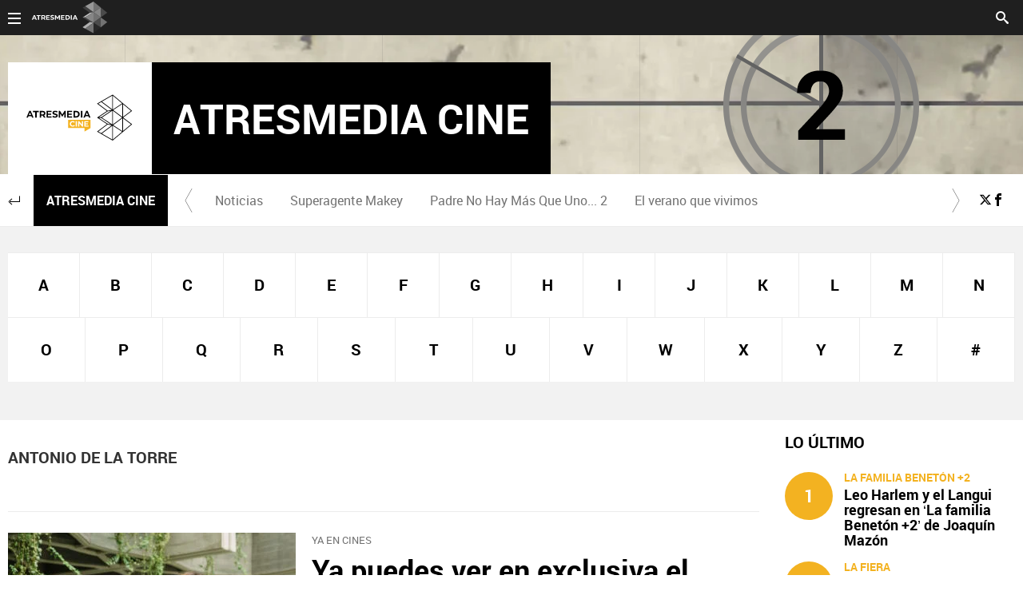

--- FILE ---
content_type: text/html;charset=utf-8
request_url: https://cine.atresmedia.com/temas/antonio_de_la_torre-1
body_size: 17304
content:
<!DOCTYPE html><html lang="es" prefix="og: http://ogp.me/ns# fb: http://ogp.me/ns/fb# article: http://ogp.me/ns/article#"><head><meta charset="UTF-8"/><title>Antonio de la Torre | Temas | ATRESMEDIA CINE</title><meta name="title" content="Antonio de la Torre | Temas | ATRESMEDIA CINE"><meta name="description" content="Las últimas novedades sobre Antonio de la Torre"/><link rel="canonical" href="https://cine.atresmedia.com/temas/antonio_de_la_torre-1" ><meta name="robots" content="index, follow, max-image-preview:large, max-snippet:-1, max-video-preview:-1" /><meta property="article:publisher" content="https://www.facebook.com/Atresmediacine" /><meta property="og:type" content="website"/><meta property="og:locale" content="es_ES"/><meta property="og:site_name" content="AtresMediaCine"/><meta property="og:title" content="Antonio de la Torre | Temas"/><meta property="og:description" content="Las últimas novedades sobre Antonio de la Torre"/><meta property="og:url" content="https://cine.atresmedia.com/temas/antonio_de_la_torre-1"><meta name="twitter:title" content="Antonio de la Torre | Temas"/><meta name="twitter:description" content="Las últimas novedades sobre Antonio de la Torre"/><meta name="twitter:site" content="atresmediacine"><meta property="og:image" content="https://www.atrescine.com/public/img/atrescine/android-chrome-192x192.png"/><meta property="og:image:type" content="image/jpeg"/><meta property="og:image:width" content="180"/><meta property="og:image:height" content="180"/><meta name="twitter:card" content="summary"/><meta name="twitter:image" content="https://www.atrescine.com/public/img/atrescine/android-chrome-192x192.png"/><meta property="og:image:alt" content="AtresMediaCine" /><meta property="article:section" content="Temas"/><meta http-equiv="X-UA-Compatible" content="IE=edge,chrome=1"/><meta name="pageRender" content="Sun Jan 18 06:10:13 GMT+01:00 2026"/><meta name="viewport" content="width=device-width, initial-scale=1, user-scalable=yes"><meta name="lang" content="es"><meta name="organization" content="AtresMediaCine" /><script type="text/javascript"> setInterval(function() { window.location.reload(); }, 900*1000); </script><meta name="articleId" content="5f528b24a03f7f12cede1f95"/><meta name="theme-color" content="#ff5300"><link rel="apple-touch-icon" sizes="57x57" href="/public/img/verticales/atresmedia_cine/apple-touch-icon-57x57.png"><link rel="apple-touch-icon" sizes="60x60" href="/public/img/verticales/atresmedia_cine/apple-touch-icon-60x60.png"><link rel="apple-touch-icon" sizes="72x72" href="/public/img/verticales/atresmedia_cine/apple-touch-icon-72x72.png"><link rel="apple-touch-icon" sizes="76x76" href="/public/img/verticales/atresmedia_cine/apple-touch-icon-76x76.png"><link rel="apple-touch-icon" sizes="114x114" href="/public/img/verticales/atresmedia_cine/apple-touch-icon-114x114.png"><link rel="apple-touch-icon" sizes="120x120" href="/public/img/verticales/atresmedia_cine/apple-touch-icon-120x120.png"><link rel="apple-touch-icon" sizes="144x144" href="/public/img/verticales/atresmedia_cine/apple-touch-icon-144x144.png"><link rel="apple-touch-icon" sizes="152x152" href="/public/img/verticales/atresmedia_cine/apple-touch-icon-152x152.png"><link rel="apple-touch-icon" sizes="180x180" href="/public/img/verticales/atresmedia_cine/apple-touch-icon-180x180.png"><link rel="icon" type="image/png" href="/public/img/verticales/atresmedia_cine/favicon-32x32.png" sizes="32x32"><link rel="icon" type="image/png" href="/public/img/verticales/atresmedia_cine/android-chrome-192x192.png" sizes="192x192"><link rel="icon" type="image/png" href="/public/img/verticales/atresmedia_cine/favicon-96x96.png" sizes="96x96"><link rel="icon" type="image/png" href="/public/img/verticales/atresmedia_cine/favicon-16x16.png" sizes="16x16"><link rel="mask-icon" href="/public/img/verticales/atresmedia_cine/safari-pinned-tab.svg" color="#5bbad5"><link rel="shortcut icon" href="/public/img/verticales/atresmedia_cine/favicon.ico"><meta name="msapplication-TileImage" content="/mstile-144x144.png"><meta name="google-site-verification" content="VLHfX-MQZKK3w-THWLc2fLxK0IIlf2eIOkOII6MWiNc" /><meta name="google-site-verification" content="dfHMbNaDP-zKnX3ZZQzhHTHYAZLeT9mRhNzouOvf7fA" /><meta name="y_key" content="8f9e10c7bca1e10c" /><meta name="msvalidate.01" content="DDBC2D36D801A1BEEF59505F4B1610AF" /><meta name="alexaVerifyID" content="dxokSiRchRiSVONySe4tHAeoWQc" /><meta name="site-name" content="AtresMediaCine"/><meta name="tipo-pagina" content="categoria"/><meta name="error" content="false" /><script type="application/ld+json"> { "@context":"https://schema.org", "@type":"NewsMediaOrganization", "url":"https://cine.atresmedia.com/", "@id":"https://cine.atresmedia.com/#publisher", "name":"AtresMediaCine", "sameAs":[ "https://www.facebook.com/Atresmediacine/", "https://twitter.com/atresmediacine", "https://www.youtube.com/user/atresmediacine"], "logo": { "@type": "ImageObject", "url": "https://cine.atresmedia.com/public/img/atresmedia_cine-amp.png", "width": 125, "height": 60 } , "foundingLocation": "Madrid, España", "address": { "@type":"PostalAddress", "streetAddress":"Isla Graciosa 13", "addressLocality":"San Sebastián de los Reyes", "addressRegion":"Comunidad de Madrid", "postalCode":"28703", "addressCountry":"ES" } ,"parentOrganization":{ "@context":"https://schema.org", "@type":"NewsMediaOrganization", "url":"https://www.atresmediacorporacion.com/", "name":"Atresmedia", "alternateName":"Atresmedia", "ethicsPolicy":"https://www.atresmediacorporacion.com/public/legal/politica-proteccion-datos-privacidad.html", "legalName":"Atresmedia Corporación de Medios de Comunicación, S.A.", "foundingLocation": "Madrid, España", "foundingDate": "1988-06-07", "address": { "@type":"PostalAddress", "streetAddress":"Isla Graciosa 13", "addressLocality":"San Sebastián de los Reyes", "addressRegion":"Comunidad de Madrid", "postalCode":"28703", "addressCountry":"ES" }, "logo": { "@type": "ImageObject", "url": "https://www.atresmedia.com/public/img/atresmedia-amp.png", "width": 125, "height": 60 } } } </script><script type="application/ld+json">[ { "@context": "https://schema.org/", "@type": "SiteNavigationElement", "url": "https:\/\/cine.atresmedia.com\/noticias\/", "name": "Noticias " }, { "@context": "https://schema.org/", "@type": "SiteNavigationElement", "url": "https:\/\/cine.atresmedia.com\/peliculas\/superagente-makey\/", "name": "Superagente Makey" }, { "@context": "https://schema.org/", "@type": "SiteNavigationElement", "url": "https:\/\/cine.atresmedia.com\/peliculas\/padre-no-hay-mas-que-uno-2\/", "name": "Padre No Hay Más Que Uno... 2" }, { "@context": "https://schema.org/", "@type": "SiteNavigationElement", "url": "https:\/\/cine.atresmedia.com\/peliculas\/el-verano-que-vivimos\/", "name": "El verano que vivimos" }, { "@context": "https://schema.org/", "@type": "SiteNavigationElement", "url": "https:\/\/cine.atresmedia.com\/peliculas\/", "name": "Películas " }] </script><link rel="stylesheet" href="https://static-cine.atresmedia.com/css/style2.css"><link rel="stylesheet" href="https://static-cine.atresmedia.com/css/v_atresmedia_cine/skin2.css"><script type="text/javascript"> var staticDomain = 'https://static-cine.atresmedia.com/'; var comunidadDomain = 'https://comunidad.atresmediacine.com/'; var jsDomain = 'https://cdnjs.atresmedia.com/atresmedia-js/latest/'; var cmpLoadCallbacks = []; window.SITE_ID = 81327; window.PAGE_ID = 0; </script><script type="text/javascript">window.pagedata = { "page" : { "contentID" : null, "smartclipID" : null, }, "code" : { "web" : "0", "site" : null, "seedtag" : null }, "domain" : { "api" : "https://api.atresmedia.com/", "community" : "https://comunidad.atresmediacine.com/", "document" : "atresmedia.com", "hit" : null, "js" : "https://cdnjs.atresmedia.com/atresmedia-js/latest/", "static" : "https://static-cine.atresmedia.com/" }};</script><script type="text/javascript"> window.onload = function () { (function(){function r(e){if(!window.frames[e]){if(document.body&&document.body.firstChild){var t=document.body;var n=document.createElement("iframe");n.style.display="none";n.name=e;n.title=e;t.insertBefore(n,t.firstChild)}else{setTimeout(function(){r(e)},5)}}}function e(n,a,o,c,d){function e(e,t,n,r){if(typeof n!=="function"){return}if(!window[a]){window[a]=[]}var i=false;if(d){i=d(e,r,n)}if(!i){window[a].push({command:e,version:t,callback:n,parameter:r})}}e.stub=true;e.stubVersion=2;function t(r){if(!window[n]||window[n].stub!==true){return}if(!r.data){return}var i=typeof r.data==="string";var e;try{e=i?JSON.parse(r.data):r.data}catch(t){return}if(e[o]){var a=e[o];window[n](a.command,a.version,function(e,t){var n={};n[c]={returnValue:e,success:t,callId:a.callId};if(r.source){r.source.postMessage(i?JSON.stringify(n):n,"*")}},a.parameter)}}if(typeof window[n]!=="function"){window[n]=e;if(window.addEventListener){window.addEventListener("message",t,false)}else{window.attachEvent("onmessage",t)}}}e("__tcfapi","__tcfapiBuffer","__tcfapiCall","__tcfapiReturn");r("__tcfapiLocator");(function(e,t){var n=document.createElement("link");n.as="script";var r=document.createElement("link");r.as="script";var i=document.createElement("script");i.id="spcloader";i.type="text/javascript";i["defer"]=true;i.charset="utf-8";var a="https://sdk.privacy-center.org/"+e+"/loader.js?target_type=notice&target="+t;if(window.didomiConfig&&window.didomiConfig.user){var o=window.didomiConfig.user;var c=o.country;var d=o.region;if(c){a=a+"&country="+c;if(d){a=a+"&region="+d}}}n.href="https://sdk.privacy-center.org/";r.href="https://sdk.privacy-center.org/";i.src=a;var s=document.getElementsByTagName("script")[0];s.parentNode.insertBefore(i,s)})("829e56eb-a72b-4b64-91c3-1e63c21ebf06","ibzd9Xrq")})(); }; </script><div class="sas-container" data-format="35214"></div><div class="sas-container" data-format="43352"></div><script>if(window){let w=function(n){window.jQueryCallbacks.push(n)};var i=w;window.jQueryCallbacks=[],window.$=function(n){return typeof n=="function"&&w(n),{ready:w}},window.jQuery=window.$,window.$.ajax=function(...n){w(()=>window.$.ajax(...n))}} </script><script type="module" src="https://cdnjs.atresmedia.com/load/webapp/www-entries/main.Bb7-Y4xk8M9YG2yI.js" defer></script><script type="module" src="https://cdnjs.atresmedia.com/load/webapp/www-entries/no-site.C8fh56_7Y7Be6u8E.js" defer></script><script src="//assets.adobedtm.com/f3257b54648f/0a102682e791/launch-a7548e537628.min.js" async></script></head><body class="verticales temas"><header class="header-principal header-verticales"><div class="background-animated"></div><nav class="navbar container row navbar-default" role="navigation"><div class="navbar-header" ><img loading="lazy" class="logo-atresmedia" src="/public/img/atresmedia-television.svg" alt="Atresmedia" width="100" itemprop="logo"><button type="button" class="navbar-toggle collapsed" role="button" aria-expanded="false"><span class="sr-only">Desplegar navegación</span><div class="b-menu"><div class="icon"></div></div></button><h1 class="seccion"><a class="navbar-brand" title="Atresmedia Cine" href="/" itemprop="url"><img loading="lazy" src="/public/img/verticales/atresmedia_cine/atresmedia_cine.svg" alt="" itemprop="logo"><span>Atresmedia Cine</span></a></h1></div><div class="box-menu" role="menu"><div class="menu"><ul class="nav navbar-nav nav-tertiary"><li class="search"><form class="navbar-form" method="get" action="/buscador-site/index.html"><input id="search" class="input-text" type="text" name="q" value="" placeholder="Buscar..." /><label for="search"><span class="text">Buscar</span><span class="icon-search"></span></label><input class="search-button" type="submit" value="Buscar" /></form></li><li class="login" data-mod="a3mod_login" data-theme="simple"></li></ul><div class="nav navbar-nav channels" role="menubar"><div class="container row"><a href="#" class="dropdown-toggle tit" data-toggle="dropdown" aria-expanded="false"><div class="b-menu"><div class="icon"></div></div><img loading="lazy" id="logo-atresmedia" src="/public/img/grupo-atresmedia.svg" alt="Atresmedia" width="100" /><span class="icon-direction-right"></span></a><div class="list-atresmedia" aria-hidden="true" aria-label="submenu"><h2 role="link">LA RED DE <strong>ATRESMEDIA</strong><span class="icon-direction-left"></span></h2><div data-mod="channels"><dl data-mod="tv-radio"><dt>CANALES TV Y RADIO</dt><dd><a rel="me" title="Antena 3" href="https://www.antena3.com/" class="antena3" role="menuitem">Antena 3</a></dd><dd><a rel="me" title="laSexta" href="https://www.lasexta.com/" class="lasexta" role="menuitem">laSexta</a></dd><dd><a rel="me" title="Neox" href="https://neox.atresmedia.com/" class="neox" role="menuitem">Neox</a></dd><dd><a rel="me" title="Nova" href="https://nova.atresmedia.com/" class="nova" role="menuitem">Nova</a></dd><dd><a rel="me" title="Mega" href="https://mega.atresmedia.com/" class="mega" role="menuitem">Mega</a></dd><dd><a rel="me" title="Atreseries" href="https://atreseries.atresmedia.com/" class="atreseries" role="menuitem">Atreseries</a></dd><dd><a rel="me" title="Onda Cero" href="https://www.ondacero.es/" class="ondacero" role="menuitem">Onda Cero</a></dd><dd><a rel="me" title="Europa FM" href="https://www.europafm.com/" class="europafm" role="menuitem">Europa FM</a></dd><dd><a rel="me" title="Melodía FM" href="https://www.melodia-fm.com/" class="melodiafm" role="menuitem">Melodía FM</a></dd><dd><a rel="me" title="Atresplayer" href="https://www.atresplayer.com/" class="atresplayer" role="menuitem">Atresplayer</a></dd><dd><a rel="me" title="Flooxer" href="https://www.flooxer.com/" class="flooxer" role="menuitem">Flooxer</a></dd></dl><dl data-mod="verticales"><dt>VERTICALES</dt><dd><a rel="me" title="Novamás" href="https://www.antena3.com/novamas/" class="novamas" role="menuitem">Novamás</a></dd><dd><a rel="me" title="Objetivo tv" href="https://www.antena3.com/objetivotv/" class="objetivo-tv" role="menuitem">Objetivo tv</a></dd><dd><a rel="me" title="TecnoXplora" href="https://www.lasexta.com/tecnologia-tecnoxplora/" class="tecnoexplora" role="menuitem">TecnoXplora</a></dd><dd><a rel="me" title="Centímetros Cúblicos" href="https://www.lasexta.com/motor/" class="centimetros-cubicos" role="menuitem">Centímetros Cúblicos</a></dd><dd><a rel="me" title="Viajestic" href="https://www.lasexta.com/viajestic/" class="viajestic" role="menuitem">Viajestic</a></dd><dd><a rel="me" title="Neox Kidz" href="https://www.neoxkidz.com/" class="neox-kidz" role="menuitem">Neox Kidz</a></dd><dd><a rel="me" title="Crea Lectura" href="https://compromiso.atresmedia.com/crea-lectura/" class="crea-lectura" role="menuitem">Crea Lectura</a></dd><dd><a rel="me" title="Flooxer Now" href="https://www.flooxernow.com/" class="flooxer-now" role="menuitem">Flooxer Now</a></dd><dd><a rel="me" title="Hablando en Plata" href="https://www.hablandoenplata.es/" class="hablandoenplata" role="menuitem">Hablando en Plata</a></dd><dd><a rel="me" title="AhoraQuéLeo" href="https://www.lasexta.com/ahoraqueleo/" class="ahoraqueleo" role="menuitem">AhoraQuéLeo</a></dd><dd><a rel="me" title="AhoraQuéSerie" href="https://www.lasexta.com/series/" class="ahoraqueserie" role="menuitem">AhoraQuéSerie</a></dd></dl><dl data-mod="corp"><dt>CORPORATIVOS Y MÁS</dt><dd><a rel="me" title="Área Corporativa" href="https://www.atresmedia.com/" class="corporativa" role="menuitem">Área Corporativa</a></dd><dd><a rel="me" title="Accionistas e Inversores" href="https://www.atresmediacorporacion.com/" class="accionistas" role="menuitem">Accionistas e Inversores</a></dd><dd><a rel="me" title="Atresmedia Publicidad" href="https://www.atresmediapublicidad.com/" class="a3-publicidad" role="menuitem">Atresmedia Publicidad</a></dd><dd><a rel="me" title="Ventas Internacionales" href="https://international-sales-atresmedia.com/" class="ventas-internacionales" role="menuitem">Ventas Internacionales</a></dd><dd><a rel="me" title="Oficina de Prensa" href="https://www.atresmedia.com/prensa/" class="oficina-prensa" role="menuitem">Oficina de Prensa</a></dd><dd><a rel="me" title="Atresmedia Cine" href="https://cine.atresmedia.com/" class="a3-cine" role="menuitem">Atresmedia Cine</a></dd><dd><a rel="me" title="Ponle Freno" href="https://compromiso.atresmedia.com/ponlefreno/" class="ponle-freno" role="menuitem">Ponle Freno</a></dd><dd><a rel="me" title="Fundación Atresmedia" href="https://fundacion.atresmedia.com/" class="fundacion" role="menuitem">Fundación Atresmedia</a></dd><dd><a rel="me" title="Objetivo Bienestar" href="https://www.atresmedia.com/objetivo-bienestar/" class="objetivo-bienestar" role="menuitem">Objetivo Bienestar</a></dd><dd><a rel="me" title="Objetivo Bienestar Junior" href="https://www.atresmedia.com/objetivo-bienestar/junior/" class="objetivo-bienestar-j" role="menuitem">Objetivo Bienestar Junior</a></dd><dd><a rel="me" title="Crea Cultura" href="https://compromiso.atresmedia.com/crea-cultura/" class="crea-cultura" role="menuitem">Crea Cultura</a></dd><dd><a rel="me" title="Constantes y Vitales" href="https://www.lasexta.com/constantes-vitales/" class="constantes-vitales" role="menuitem">Constantes y Vitales</a></dd><dd><a rel="me" title="Tolerancia Cero" href="https://compromiso.atresmedia.com/tolerancia-cero/" class="tolerancia-cero" role="menuitem">Tolerancia Cero</a></dd><dd><a rel="me" title="Hazte Eco" href="https://compromiso.atresmedia.com/hazte-eco/" class="hazte-eco" role="menuitem">Hazte Eco</a></dd><dd><a rel="me" title="Levanta la Cabeza" href="https://compromiso.atresmedia.com/levanta-la-cabeza/" class="levanta-la-cabeza" role="menuitem">Levanta la Cabeza</a></dd><dd><a rel="me" title="Atresmedia Xperience" href="https://www.atresmedia.com/xperience-tour/" class="atresmedia-xperience" role="menuitem">Atresmedia Xperience</a></dd></dl></div></div></div></div></div></div></nav></header><main><section class="container-fluid"><section class="mod-menu-verticales subseccion"><section class="container row"><div class="col-xs-12 col-sm-12 col-md-12 col-lg-12"><div class="mod-menu seccion-vertical" aria-label="menú programas"><div itemprop="name" class="wrap-seccion-2"><a href="https://cine.atresmedia.com/peliculas/" class="icon-return" role="button"></a><h1 class="seccion2"><a title="Atresmedia Cine" href="https://cine.atresmedia.com/">Atresmedia Cine</a></h1></div><div class="menu-carrusel"><a href="#" class="icon-flecha-izq" role="button"></a><a href="#" class="icon-flecha-dcha" role="button"></a><div class="contenedor-menu" role="menubar"><ul><li class="" role="menuitem"><a href="https://cine.atresmedia.com/noticias/" title="Noticias ">Noticias </a></li><li class="" role="menuitem"><a href="https://cine.atresmedia.com/peliculas/superagente-makey/" title="Superagente Makey">Superagente Makey</a></li><li class="" role="menuitem"><a href="https://cine.atresmedia.com/peliculas/padre-no-hay-mas-que-uno-2/" title="Padre No Hay Más Que Uno... 2">Padre No Hay Más Que Uno... 2</a></li><li class="" role="menuitem"><a href="https://cine.atresmedia.com/peliculas/el-verano-que-vivimos/" title="El verano que vivimos">El verano que vivimos</a></li></ul></div></div><ul class="menu-share"><li><a rel="author" class="icon-x" href="https://twitter.com/atresmediacine" target="_blank" title="Programa en x"></a></li><li><a rel="author" class="icon-facebook" href="https://www.facebook.com/Atresmediacine/" target="_blank" title="Programa en Facebook"></a></li></ul></div></div></section></section></section><section class="container-fluid mode-2"><section class="container row"><div class="col-xs-12 col-sm-12 col-md-12 col-lg-12"><div class="lista alfabeto"><div class="wrapper"><ul role="list"><li class="" role="listitem"><a href="https://cine.atresmedia.com/temas/a/" title="A">A</a></li><li class="" role="listitem"><a href="https://cine.atresmedia.com/temas/b/" title="B">B</a></li><li class="" role="listitem"><a href="https://cine.atresmedia.com/temas/c/" title="C">C</a></li><li class="" role="listitem"><a href="https://cine.atresmedia.com/temas/d/" title="D">D</a></li><li class="" role="listitem"><a href="https://cine.atresmedia.com/temas/e/" title="E">E</a></li><li class="" role="listitem"><a href="https://cine.atresmedia.com/temas/f/" title="F">F</a></li><li class="" role="listitem"><a href="https://cine.atresmedia.com/temas/g/" title="G">G</a></li><li class="" role="listitem"><a href="https://cine.atresmedia.com/temas/h/" title="H">H</a></li><li class="" role="listitem"><a href="https://cine.atresmedia.com/temas/i/" title="I">I</a></li><li class="" role="listitem"><a href="https://cine.atresmedia.com/temas/j/" title="J">J</a></li><li class="" role="listitem"><a href="https://cine.atresmedia.com/temas/k/" title="K">K</a></li><li class="" role="listitem"><a href="https://cine.atresmedia.com/temas/l/" title="L">L</a></li><li class="" role="listitem"><a href="https://cine.atresmedia.com/temas/m/" title="M">M</a></li><li class="" role="listitem"><a href="https://cine.atresmedia.com/temas/n/" title="N">N</a></li><li class="" role="listitem"><a href="https://cine.atresmedia.com/temas/o/" title="O">O</a></li><li class="" role="listitem"><a href="https://cine.atresmedia.com/temas/p/" title="P">P</a></li><li class="" role="listitem"><a href="https://cine.atresmedia.com/temas/q/" title="Q">Q</a></li><li class="" role="listitem"><a href="https://cine.atresmedia.com/temas/r/" title="R">R</a></li><li class="" role="listitem"><a href="https://cine.atresmedia.com/temas/s/" title="S">S</a></li><li class="" role="listitem"><a href="https://cine.atresmedia.com/temas/t/" title="T">T</a></li><li class="" role="listitem"><a href="https://cine.atresmedia.com/temas/u/" title="U">U</a></li><li class="" role="listitem"><a href="https://cine.atresmedia.com/temas/v/" title="V">V</a></li><li class="" role="listitem"><a href="https://cine.atresmedia.com/temas/w/" title="W">W</a></li><li class="" role="listitem"><a href="https://cine.atresmedia.com/temas/x/" title="X">X</a></li><li class="" role="listitem"><a href="https://cine.atresmedia.com/temas/y/" title="Y">Y</a></li><li class="" role="listitem"><a href="https://cine.atresmedia.com/temas/z/" title="Z">Z</a></li><li class="" role="listitem"><a href="https://cine.atresmedia.com/temas/no_letras/" title="#">#</a></li></ul></div></div></div></section></section><section class="container row"><div class="col-xs-12 col-sm-12 col-md-8 col-lg-9"><script type="application/ld+json"> { "@context": "https://schema.org", "@type": "CollectionPage", "mainEntityOfPage": "https://cine.atresmedia.com/temas/antonio_de_la_torre-1", "url": "https://cine.atresmedia.com/temas/antonio_de_la_torre-1", "name": "Antonio de la Torre", "publisher": { "@type": "Organization", "name":"AtresMediaCine", "alternateName":"AtresMediaCine", "url":"https://cine.atresmedia.com/", "sameAs":[ "https://www.facebook.com/Atresmediacine/", "https://twitter.com/atresmediacine", "https://www.youtube.com/user/atresmediacine"], "logo": { "@type": "ImageObject", "url": "https://cine.atresmedia.com/public/img/atresmedia_cine-amp.png", "width": 125, "height": 60 } }, "mainEntity": { "@context": "https://schema.org", "@type": "ItemList", "itemListElement": [ { "@type": "ListItem", "position": 1, "url": "https://cine.atresmedia.com/peliculas/tiempo-despues/videos-tiempo-despues/ya-puedes-ver-en-exclusiva-el-avance-de-tiempo-despues-emitido-en-todos-los-canales-de-atresmedia-television_201812285c25f5080cf26204b1f7bee1.html" }, { "@type": "ListItem", "position": 2, "url": "https://cine.atresmedia.com/peliculas/el-reino/noticias/reno-lidera-edicion-premios-goya-2019-nominaciones_201812125c1108150cf2cc08a8954ace.html" }, { "@type": "ListItem", "position": 3, "url": "https://cine.atresmedia.com/peliculas/tiempo-despues/videos-tiempo-despues/making-of-de-tiempo-despues_201812055c07b9a50cf26a2d55721bd2.html" }, { "@type": "ListItem", "position": 4, "url": "https://cine.atresmedia.com/peliculas/el-reino/videos/ya-puedes-ver-el-avance-en-exclusiva-de-el-reino-emitido-en-todos-los-canales-de-atresmedia-television_201809275bac93d10cf2c1614275f866.html" }, { "@type": "ListItem", "position": 5, "url": "https://cine.atresmedia.com/peliculas/el-reino/clip-el-reino/hoy-miercoles-partir-2240-horas-todos-canales-atresmedia-television-estrenan-exclusiva-simultaneo-avance-reino_201809265bab597e0cf22a611498a872.html" }, { "@type": "ListItem", "position": 6, "url": "https://cine.atresmedia.com/peliculas/el-reino/clip-el-reino/featurette-de-el-reino-la-historia-esta-contada-desde-el-punto-de-vista-del-protagonista_201809255baa3d610cf22905f4d36291.html" }, { "@type": "ListItem", "position": 7, "url": "https://cine.atresmedia.com/peliculas/el-reino/videos/rodrigo-sorogoyen-no-nos-importa-el-que-roban-y-como-lo-roban-sino-por-que-roban_201809205ba3c01d0cf20811f8c65841.html" }, { "@type": "ListItem", "position": 8, "url": "https://cine.atresmedia.com/peliculas/el-reino/clip-el-reino/clip-de-el-reino-con-antonio-de-la-torre-y-barbara-lennie-hay-que-tener-cuidado-con-lo-que-se-dice_201809185ba0ddd10cf28e1b84d124c8.html" }, { "@type": "ListItem", "position": 9, "url": "https://cine.atresmedia.com/peliculas/el-reino/videos/que-es-el-reino_201809135b9a26cf0cf2c68aad3a4a7b.html" }, { "@type": "ListItem", "position": 10, "url": "https://cine.atresmedia.com/peliculas/el-reino/clip-el-reino/clip-de-el-reinocon-antonio-de-la-torre-y-jose-maria-pou-soy-consciente-de-millones-de-cosas-que-eres-incapaz-de-imaginar_201809075b924e040cf2a248884540a2.html" }], "numberOfItems": 10 } } </script><h1 class="title tag-noticias">Antonio de la Torre</h1><article class="mod-noticia titletagheader"><div itemprop="mainEntityOfPage" itemscope itemtype="http://schema.org/WebPage"><link itemprop="url" href="#" /></div><div class="content-noticia"><h2 class="titular"></h2><div class="cuerpo-noticia" role="contentinfo"></div></div></article><div class="noticias-automaticas"><ul class="listado-noticias"><li class="listado-item"><article class="mod-noticia" itemscope="" itemtype="http://schema.org/NewsArticle"><div itemprop="mainEntityOfPage" itemscope itemtype="http://schema.org/WebPage"><link itemprop="url" href="https://cine.atresmedia.com/peliculas/tiempo-despues/videos-tiempo-despues/ya-puedes-ver-en-exclusiva-el-avance-de-tiempo-despues-emitido-en-todos-los-canales-de-atresmedia-television_201812285c25f5080cf26204b1f7bee1.html" /></div><div class="content-noticia"><a href="https://cine.atresmedia.com/peliculas/tiempo-despues/videos-tiempo-despues/ya-puedes-ver-en-exclusiva-el-avance-de-tiempo-despues-emitido-en-todos-los-canales-de-atresmedia-television_201812285c25f5080cf26204b1f7bee1.html" class="link-noticia" title="Ya puedes ver en exclusiva el avance de 'Tiempo Después' emitido en todos los canales de Atresmedia Televisión"><div class="imagen-noticia" role="banner"><picture><source srcset="https://fotografias-cine.atresmedia.com/clipping/cmsimages02/2018/12/28/EB542BD8-4D20-4793-B392-DFFDBF5FDE89/63.jpg" media="(min-width:768px)" ><source srcset="https://fotografias-cine.atresmedia.com/clipping/cmsimages02/2018/12/28/EB542BD8-4D20-4793-B392-DFFDBF5FDE89/63.jpg" media="(max-width:767px)" ><img loading="lazy" src="https://fotografias-cine.atresmedia.com/clipping/cmsimages02/2018/12/28/EB542BD8-4D20-4793-B392-DFFDBF5FDE89/63.jpg" srcset="https://fotografias-cine.atresmedia.com/clipping/cmsimages02/2018/12/28/EB542BD8-4D20-4793-B392-DFFDBF5FDE89/63.jpg" alt="Tiempo Despu&eacute;s" title="Tiempo Despu&eacute;s" ></picture><span class="icon-play"></span></div><p class="antetitulo">YA EN CINES </p><h2 class="titular">Ya puedes ver en exclusiva el avance de 'Tiempo Después' emitido en todos los canales de Atresmedia Televisión</h2></a><div class="cuerpo-noticia" role="contentinfo"><p>Todos los canales de Atresmedia Televisión han emitido, en exclusiva, dos minutos de imágenes de 'Tiempo Después', la nueva película de ATRESMEDIA CINE que ya está en cines. </p></div><meta itemprop="datePublished" content="2018-12-28T11:03:51+01:00"><meta itemprop="dateModified" content="2018-12-28T11:03:51+01:00"><meta itemprop="author" content="AtresMediaCine"><div itemprop="publisher" itemscope="" itemtype="https://schema.org/Organization"><div itemprop="logo" itemscope="" itemtype="https://schema.org/ImageObject"><meta itemprop="url" content="https://cine.atresmedia.com/public/img/atresmedia_cine-amp.png"><meta itemprop="width" content="600"><meta itemprop="height" content="60"></div><meta itemprop="name" content="AtresMediaCine"><meta itemprop="url" content="https://cine.atresmedia.com/"></div></div></article></li><li class="listado-item"><article class="mod-noticia" itemscope="" itemtype="http://schema.org/NewsArticle"><div itemprop="mainEntityOfPage" itemscope itemtype="http://schema.org/WebPage"><link itemprop="url" href="https://cine.atresmedia.com/peliculas/el-reino/noticias/reno-lidera-edicion-premios-goya-2019-nominaciones_201812125c1108150cf2cc08a8954ace.html" /></div><div class="content-noticia"><a href="https://cine.atresmedia.com/peliculas/el-reino/noticias/reno-lidera-edicion-premios-goya-2019-nominaciones_201812125c1108150cf2cc08a8954ace.html" class="link-noticia" title="'El Reno' lidera la 33 edición de los Premios Goya 2019 con 13 nominaciones "><div class="imagen-noticia" role="banner"><picture><source srcset="https://fotografias-cine.atresmedia.com/clipping/cmsimages02/2018/12/12/95211584-BA73-4AC7-A8CC-E8972A9B6B6E/63.jpg" media="(min-width:768px)" ><source srcset="https://fotografias-cine.atresmedia.com/clipping/cmsimages02/2018/12/12/95211584-BA73-4AC7-A8CC-E8972A9B6B6E/63.jpg" media="(max-width:767px)" ><img loading="lazy" src="https://fotografias-cine.atresmedia.com/clipping/cmsimages02/2018/12/12/95211584-BA73-4AC7-A8CC-E8972A9B6B6E/63.jpg" srcset="https://fotografias-cine.atresmedia.com/clipping/cmsimages02/2018/12/12/95211584-BA73-4AC7-A8CC-E8972A9B6B6E/63.jpg" alt="'El reino', de Rodrigo Sorogoyen, la pel&iacute;cula m&aacute;s nominada a los Goya " title="'El reino', de Rodrigo Sorogoyen, la pel&iacute;cula m&aacute;s nominada a los Goya " ></picture></div><p class="antetitulo">LA GALA SE CELEBRARÁ EL 2 DE FEBRERO </p><h2 class="titular">'El Reno' lidera la 33 edición de los Premios Goya 2019 con 13 nominaciones </h2></a><div class="cuerpo-noticia" role="contentinfo"><p>Ya conocemos los nominados de la 33 edición de los Premios Goya 2019, donde EL REINO ha sido la película que acumula un mayor número de nominaciones, entre las 151 películas aspirantes a las diferentes categorías, sumando un total de 13 nominaciones. La 33ª ceremonia de los premios del cine español se celebrará el 2 de febrero en Sevilla. Estas nominaciones se suman a las ya cosechadas por la película en los Premios Feroz (10 nominaciones) y a los Premios Forqué (2 nominaciones).</p></div><meta itemprop="datePublished" content="2018-12-12T14:07:33+01:00"><meta itemprop="dateModified" content="2018-12-12T14:07:33+01:00"><meta itemprop="author" content="AtresMediaCine"><div itemprop="publisher" itemscope="" itemtype="https://schema.org/Organization"><div itemprop="logo" itemscope="" itemtype="https://schema.org/ImageObject"><meta itemprop="url" content="https://cine.atresmedia.com/public/img/atresmedia_cine-amp.png"><meta itemprop="width" content="600"><meta itemprop="height" content="60"></div><meta itemprop="name" content="AtresMediaCine"><meta itemprop="url" content="https://cine.atresmedia.com/"></div></div></article></li><li class="listado-item"><article class="mod-noticia" itemscope="" itemtype="http://schema.org/NewsArticle"><div itemprop="mainEntityOfPage" itemscope itemtype="http://schema.org/WebPage"><link itemprop="url" href="https://cine.atresmedia.com/peliculas/tiempo-despues/videos-tiempo-despues/making-of-de-tiempo-despues_201812055c07b9a50cf26a2d55721bd2.html" /></div><div class="content-noticia"><a href="https://cine.atresmedia.com/peliculas/tiempo-despues/videos-tiempo-despues/making-of-de-tiempo-despues_201812055c07b9a50cf26a2d55721bd2.html" class="link-noticia" title="Making of de 'Tiempo Después': Así fue el trabajo del director de fotografía, Pau Esteve Birba, junto al director Jose Luis Cuerda"><div class="imagen-noticia" role="banner"><picture><source srcset="https://fotografias-cine.atresmedia.com/clipping/cmsimages02/2018/12/05/0B35F7A4-D2F8-4D7B-8C5C-24D998A7BC0C/63.jpg" media="(min-width:768px)" ><source srcset="https://fotografias-cine.atresmedia.com/clipping/cmsimages02/2018/12/05/0B35F7A4-D2F8-4D7B-8C5C-24D998A7BC0C/63.jpg" media="(max-width:767px)" ><img loading="lazy" src="https://fotografias-cine.atresmedia.com/clipping/cmsimages02/2018/12/05/0B35F7A4-D2F8-4D7B-8C5C-24D998A7BC0C/63.jpg" srcset="https://fotografias-cine.atresmedia.com/clipping/cmsimages02/2018/12/05/0B35F7A4-D2F8-4D7B-8C5C-24D998A7BC0C/63.jpg" alt="Rodaje de Tiempo Despu&eacute;s" title="Rodaje de Tiempo Despu&eacute;s" ></picture><span class="icon-play"></span></div><p class="antetitulo">DIRECCIÓN DE FOTOGRAFÍA </p><h2 class="titular">Making of de 'Tiempo Después': Así fue el trabajo del director de fotografía, Pau Esteve Birba, junto al director Jose Luis Cuerda</h2></a><div class="cuerpo-noticia" role="contentinfo"><p>El próximo 28 de diciembre llega a los cines 'Tiempo Después', una película monumental de Jose Luis Cuerda que supone la continuación de 'Amanece que No Es Poco'. El cineasta se ha rodeado de rostros conocidos como Roberto Álamo, Blanca Suárez, Antonio de la Torre, Carlos Areces, Arturo Valls, Miguel Rellán, Miguel Herrán, Manolo Solo, Secun de la Rosa, Andreu Buenafuente, Berto Romero, Daniel Pérez Prada, Raúl, Cimas, Joaquín Reyes y Nerea Camacho, entre otros. </p></div><meta itemprop="datePublished" content="2018-12-05T12:42:26+01:00"><meta itemprop="dateModified" content="2018-12-05T12:42:26+01:00"><meta itemprop="author" content="AtresMediaCine"><div itemprop="publisher" itemscope="" itemtype="https://schema.org/Organization"><div itemprop="logo" itemscope="" itemtype="https://schema.org/ImageObject"><meta itemprop="url" content="https://cine.atresmedia.com/public/img/atresmedia_cine-amp.png"><meta itemprop="width" content="600"><meta itemprop="height" content="60"></div><meta itemprop="name" content="AtresMediaCine"><meta itemprop="url" content="https://cine.atresmedia.com/"></div></div></article></li><li class="listado-item"><article class="mod-noticia" itemscope="" itemtype="http://schema.org/NewsArticle"><div itemprop="mainEntityOfPage" itemscope itemtype="http://schema.org/WebPage"><link itemprop="url" href="https://cine.atresmedia.com/peliculas/el-reino/videos/ya-puedes-ver-el-avance-en-exclusiva-de-el-reino-emitido-en-todos-los-canales-de-atresmedia-television_201809275bac93d10cf2c1614275f866.html" /></div><div class="content-noticia"><a href="https://cine.atresmedia.com/peliculas/el-reino/videos/ya-puedes-ver-el-avance-en-exclusiva-de-el-reino-emitido-en-todos-los-canales-de-atresmedia-television_201809275bac93d10cf2c1614275f866.html" class="link-noticia" title="Ya puedes ver el avance en exclusiva de 'El Reino' emitido en todos los canales de Atresmedia Televisión "><div class="imagen-noticia" role="banner"><picture><source srcset="https://fotografias-cine.atresmedia.com/clipping/cmsimages01/2018/09/27/0F1E6C70-7FDC-4A94-AEFE-82E3273BA50A/63.jpg" media="(min-width:768px)" ><source srcset="https://fotografias-cine.atresmedia.com/clipping/cmsimages01/2018/09/27/0F1E6C70-7FDC-4A94-AEFE-82E3273BA50A/63.jpg" media="(max-width:767px)" ><img loading="lazy" src="https://fotografias-cine.atresmedia.com/clipping/cmsimages01/2018/09/27/0F1E6C70-7FDC-4A94-AEFE-82E3273BA50A/63.jpg" srcset="https://fotografias-cine.atresmedia.com/clipping/cmsimages01/2018/09/27/0F1E6C70-7FDC-4A94-AEFE-82E3273BA50A/63.jpg" alt="El Reino" title="El Reino" ></picture><span class="icon-play"></span></div><p class="antetitulo">ESTE VIERNES EN CINES</p><h2 class="titular">Ya puedes ver el avance en exclusiva de 'El Reino' emitido en todos los canales de Atresmedia Televisión </h2></a><div class="cuerpo-noticia" role="contentinfo"><p>Ya puedes ver el avance en exclusiva emitido en todos los canales de Atresmedia Televisión de 'El Reino', la nueva película dirigida por Rodrigo Sorogoyen y protagonizada por Antonio de la Torre, Bárbara Lennie, Ana Wagener, José María Pou, Luis Zahera y Nacho Fresneda, entre otros, que llega a los cines este viernes. </p></div><meta itemprop="datePublished" content="2018-09-27T10:24:48+02:00"><meta itemprop="dateModified" content="2018-09-27T10:24:48+02:00"><meta itemprop="author" content="AtresMediaCine"><div itemprop="publisher" itemscope="" itemtype="https://schema.org/Organization"><div itemprop="logo" itemscope="" itemtype="https://schema.org/ImageObject"><meta itemprop="url" content="https://cine.atresmedia.com/public/img/atresmedia_cine-amp.png"><meta itemprop="width" content="600"><meta itemprop="height" content="60"></div><meta itemprop="name" content="AtresMediaCine"><meta itemprop="url" content="https://cine.atresmedia.com/"></div></div></article></li><li class="listado-item"><article class="mod-noticia" itemscope="" itemtype="http://schema.org/NewsArticle"><div itemprop="mainEntityOfPage" itemscope itemtype="http://schema.org/WebPage"><link itemprop="url" href="https://cine.atresmedia.com/peliculas/el-reino/clip-el-reino/hoy-miercoles-partir-2240-horas-todos-canales-atresmedia-television-estrenan-exclusiva-simultaneo-avance-reino_201809265bab597e0cf22a611498a872.html" /></div><div class="content-noticia"><a href="https://cine.atresmedia.com/peliculas/el-reino/clip-el-reino/hoy-miercoles-partir-2240-horas-todos-canales-atresmedia-television-estrenan-exclusiva-simultaneo-avance-reino_201809265bab597e0cf22a611498a872.html" class="link-noticia" title="Hoy miércoles a partir de las 22.40 horas, todos los canales de Atresmedia Televisión, estrenan en exclusiva y en simultáneo, un avance de ‘El Reino’"><div class="imagen-noticia" role="banner"><picture><source srcset="https://fotografias-cine.atresmedia.com/clipping/cmsimages02/2018/09/21/6C38E09D-B21C-44CF-95C0-238F0AE83816/63.jpg" media="(min-width:768px)" ><source srcset="https://fotografias-cine.atresmedia.com/clipping/cmsimages02/2018/09/21/6C38E09D-B21C-44CF-95C0-238F0AE83816/63.jpg" media="(max-width:767px)" ><img loading="lazy" src="https://fotografias-cine.atresmedia.com/clipping/cmsimages02/2018/09/21/6C38E09D-B21C-44CF-95C0-238F0AE83816/63.jpg" srcset="https://fotografias-cine.atresmedia.com/clipping/cmsimages02/2018/09/21/6C38E09D-B21C-44CF-95C0-238F0AE83816/63.jpg" alt="Tr&aacute;iler de 'El reino', la nueva pel&iacute;cula de Rodrigo Sorogoyen" title="Tr&aacute;iler de 'El reino', la nueva pel&iacute;cula de Rodrigo Sorogoyen" ></picture></div><p class="antetitulo">HOY TODOS LOS CANALES DE ATRESMEDIA TELEVISIÓN PREESTRENAN EN EXCLUISVA UN AVANCE DE 'EL REINO' </p><h2 class="titular">Hoy miércoles a partir de las 22.40 horas, todos los canales de Atresmedia Televisión, estrenan en exclusiva y en simultáneo, un avance de ‘El Reino’</h2></a><div class="cuerpo-noticia" role="contentinfo"><p>Esta noche a las 22.40 horas, Antena 3, Nova, Mega, Atreseries, LaSexta y Neox, estrenan en exclusiva un avance de ‘El Reino’, la nueva película dirigida por Rodrigo Sorogoyen. </p></div><meta itemprop="datePublished" content="2018-09-26T12:03:46+02:00"><meta itemprop="dateModified" content="2018-09-26T12:03:46+02:00"><meta itemprop="author" content="AtresMediaCine"><div itemprop="publisher" itemscope="" itemtype="https://schema.org/Organization"><div itemprop="logo" itemscope="" itemtype="https://schema.org/ImageObject"><meta itemprop="url" content="https://cine.atresmedia.com/public/img/atresmedia_cine-amp.png"><meta itemprop="width" content="600"><meta itemprop="height" content="60"></div><meta itemprop="name" content="AtresMediaCine"><meta itemprop="url" content="https://cine.atresmedia.com/"></div></div></article></li><li class="listado-item"><article class="mod-noticia" itemscope="" itemtype="http://schema.org/NewsArticle"><div itemprop="mainEntityOfPage" itemscope itemtype="http://schema.org/WebPage"><link itemprop="url" href="https://cine.atresmedia.com/peliculas/el-reino/clip-el-reino/featurette-de-el-reino-la-historia-esta-contada-desde-el-punto-de-vista-del-protagonista_201809255baa3d610cf22905f4d36291.html" /></div><div class="content-noticia"><a href="https://cine.atresmedia.com/peliculas/el-reino/clip-el-reino/featurette-de-el-reino-la-historia-esta-contada-desde-el-punto-de-vista-del-protagonista_201809255baa3d610cf22905f4d36291.html" class="link-noticia" title="Featurette de 'El Reino': la historia está contada desde el punto de vista del protagonista"><div class="imagen-noticia" role="banner"><picture><source srcset="https://fotografias-cine.atresmedia.com/clipping/cmsimages01/2018/09/27/2E959472-4100-4CD8-83DA-93E3934AB4C7/63.jpg" media="(min-width:768px)" ><source srcset="https://fotografias-cine.atresmedia.com/clipping/cmsimages01/2018/09/27/2E959472-4100-4CD8-83DA-93E3934AB4C7/63.jpg" media="(max-width:767px)" ><img loading="lazy" src="https://fotografias-cine.atresmedia.com/clipping/cmsimages01/2018/09/27/2E959472-4100-4CD8-83DA-93E3934AB4C7/63.jpg" srcset="https://fotografias-cine.atresmedia.com/clipping/cmsimages01/2018/09/27/2E959472-4100-4CD8-83DA-93E3934AB4C7/63.jpg" alt="Featurette de 'El Reino': la historia est&aacute; contada desde el punto de vista del protagonista" title="Featurette de 'El Reino': la historia est&aacute; contada desde el punto de vista del protagonista" ></picture><span class="icon-play"></span></div><p class="antetitulo">EN CINES EL 28 DE SEPTIEMBRE</p><h2 class="titular">Featurette de 'El Reino': la historia está contada desde el punto de vista del protagonista</h2></a><div class="cuerpo-noticia" role="contentinfo"><p class="MsoNormal"><span style="font-size:14.0pt;mso-bidi-font-size:12.0pt; line-height:115%">“Manuel López Vidal es un hijo de su tiempo, lo que hace es sobrevivir”. Así describe Antonio de la Torre al personaje al que da vida en ‘El reino’, el nuevo trabajo de Rodrigo Sorogoyen junto a la guionista Isabel Peña.<o:p></o:p></span></p></div><meta itemprop="datePublished" content="2018-09-25T15:51:28+02:00"><meta itemprop="dateModified" content="2018-09-25T15:51:28+02:00"><meta itemprop="author" content="AtresMediaCine"><div itemprop="publisher" itemscope="" itemtype="https://schema.org/Organization"><div itemprop="logo" itemscope="" itemtype="https://schema.org/ImageObject"><meta itemprop="url" content="https://cine.atresmedia.com/public/img/atresmedia_cine-amp.png"><meta itemprop="width" content="600"><meta itemprop="height" content="60"></div><meta itemprop="name" content="AtresMediaCine"><meta itemprop="url" content="https://cine.atresmedia.com/"></div></div></article></li><li class="listado-item"><article class="mod-noticia" itemscope="" itemtype="http://schema.org/NewsArticle"><div itemprop="mainEntityOfPage" itemscope itemtype="http://schema.org/WebPage"><link itemprop="url" href="https://cine.atresmedia.com/peliculas/el-reino/videos/rodrigo-sorogoyen-no-nos-importa-el-que-roban-y-como-lo-roban-sino-por-que-roban_201809205ba3c01d0cf20811f8c65841.html" /></div><div class="content-noticia"><a href="https://cine.atresmedia.com/peliculas/el-reino/videos/rodrigo-sorogoyen-no-nos-importa-el-que-roban-y-como-lo-roban-sino-por-que-roban_201809205ba3c01d0cf20811f8c65841.html" class="link-noticia" title="Rodrigo Sorogoyen: "No nos importa el qué roban y cómo lo roban, sino por qué roban""><div class="imagen-noticia" role="banner"><picture><source srcset="https://fotografias-cine.atresmedia.com/clipping/cmsimages02/2018/09/20/6A8B36AB-8F3E-4624-8EA4-60E152740DC4/63.jpg" media="(min-width:768px)" ><source srcset="https://fotografias-cine.atresmedia.com/clipping/cmsimages02/2018/09/20/6A8B36AB-8F3E-4624-8EA4-60E152740DC4/63.jpg" media="(max-width:767px)" ><img loading="lazy" src="https://fotografias-cine.atresmedia.com/clipping/cmsimages02/2018/09/20/6A8B36AB-8F3E-4624-8EA4-60E152740DC4/63.jpg" srcset="https://fotografias-cine.atresmedia.com/clipping/cmsimages02/2018/09/20/6A8B36AB-8F3E-4624-8EA4-60E152740DC4/63.jpg" alt="Rodrigo Sorogoyen " title="Rodrigo Sorogoyen " ></picture><span class="icon-play"></span></div><p class="antetitulo">EL REINO - EN CINES 28 DE SEPTIEMBRE </p><h2 class="titular">Rodrigo Sorogoyen: "No nos importa el qué roban y cómo lo roban, sino por qué roban"</h2></a><div class="cuerpo-noticia" role="contentinfo"><p>El próximo 28 de septiembre llega a los cines 'El Reino', la nueva película de Rodrigo Sorogyen protagonizada por Antonio de la Torre. </p></div><meta itemprop="datePublished" content="2018-09-20T17:43:24+02:00"><meta itemprop="dateModified" content="2018-09-20T17:49:11+02:00"><meta itemprop="author" content="AtresMediaCine"><div itemprop="publisher" itemscope="" itemtype="https://schema.org/Organization"><div itemprop="logo" itemscope="" itemtype="https://schema.org/ImageObject"><meta itemprop="url" content="https://cine.atresmedia.com/public/img/atresmedia_cine-amp.png"><meta itemprop="width" content="600"><meta itemprop="height" content="60"></div><meta itemprop="name" content="AtresMediaCine"><meta itemprop="url" content="https://cine.atresmedia.com/"></div></div></article></li><li class="listado-item"><article class="mod-noticia" itemscope="" itemtype="http://schema.org/NewsArticle"><div itemprop="mainEntityOfPage" itemscope itemtype="http://schema.org/WebPage"><link itemprop="url" href="https://cine.atresmedia.com/peliculas/el-reino/clip-el-reino/clip-de-el-reino-con-antonio-de-la-torre-y-barbara-lennie-hay-que-tener-cuidado-con-lo-que-se-dice_201809185ba0ddd10cf28e1b84d124c8.html" /></div><div class="content-noticia"><a href="https://cine.atresmedia.com/peliculas/el-reino/clip-el-reino/clip-de-el-reino-con-antonio-de-la-torre-y-barbara-lennie-hay-que-tener-cuidado-con-lo-que-se-dice_201809185ba0ddd10cf28e1b84d124c8.html" class="link-noticia" title="Clip de 'El Reino' con Antonio de la Torre y Bárbara Lennie: "Hay que tener cuidado con lo que se dice""><div class="imagen-noticia" role="banner"><picture><source srcset="https://fotografias-cine.atresmedia.com/clipping/cmsimages02/2018/09/18/0F8D7962-10FE-427E-9C69-1A0B341AEF2E/63.jpg" media="(min-width:768px)" ><source srcset="https://fotografias-cine.atresmedia.com/clipping/cmsimages02/2018/09/18/0F8D7962-10FE-427E-9C69-1A0B341AEF2E/63.jpg" media="(max-width:767px)" ><img loading="lazy" src="https://fotografias-cine.atresmedia.com/clipping/cmsimages02/2018/09/18/0F8D7962-10FE-427E-9C69-1A0B341AEF2E/63.jpg" srcset="https://fotografias-cine.atresmedia.com/clipping/cmsimages02/2018/09/18/0F8D7962-10FE-427E-9C69-1A0B341AEF2E/63.jpg" alt="Clip de El Reino" title="Clip de El Reino" ></picture><span class="icon-play"></span></div><p class="antetitulo">CLIP 3 - EN CINES 28 DE SEPTIEMBRE </p><h2 class="titular">Clip de 'El Reino' con Antonio de la Torre y Bárbara Lennie: "Hay que tener cuidado con lo que se dice"</h2></a><div class="cuerpo-noticia" role="contentinfo"><p>"Si es la verdad, no tendría por qué". Así arranca este nuevo avance de 'El Reino', el nuevo trabajo de Rodrigo Sorogoyen que llega a los cines el 28 de septiembre. La película está protagonizada por Antonio de la Torre, Bárbara Lennie, Jose María Pou, Ana Wagener o Nacho Fresneda entre otros. </p></div><meta itemprop="datePublished" content="2018-09-18T13:13:21+02:00"><meta itemprop="dateModified" content="2018-09-18T13:13:21+02:00"><meta itemprop="author" content="AtresMediaCine"><div itemprop="publisher" itemscope="" itemtype="https://schema.org/Organization"><div itemprop="logo" itemscope="" itemtype="https://schema.org/ImageObject"><meta itemprop="url" content="https://cine.atresmedia.com/public/img/atresmedia_cine-amp.png"><meta itemprop="width" content="600"><meta itemprop="height" content="60"></div><meta itemprop="name" content="AtresMediaCine"><meta itemprop="url" content="https://cine.atresmedia.com/"></div></div></article></li><li class="listado-item"><article class="mod-noticia" itemscope="" itemtype="http://schema.org/NewsArticle"><div itemprop="mainEntityOfPage" itemscope itemtype="http://schema.org/WebPage"><link itemprop="url" href="https://cine.atresmedia.com/peliculas/el-reino/videos/que-es-el-reino_201809135b9a26cf0cf2c68aad3a4a7b.html" /></div><div class="content-noticia"><a href="https://cine.atresmedia.com/peliculas/el-reino/videos/que-es-el-reino_201809135b9a26cf0cf2c68aad3a4a7b.html" class="link-noticia" title="¿Por qué 'El Reino'? En cines 28 de septiembre "><div class="imagen-noticia" role="banner"><picture><source srcset="https://fotografias-cine.atresmedia.com/clipping/cmsimages01/2018/09/13/C4C17AB5-7048-4797-92AE-277745A015BB/63.jpg" media="(min-width:768px)" ><source srcset="https://fotografias-cine.atresmedia.com/clipping/cmsimages01/2018/09/13/C4C17AB5-7048-4797-92AE-277745A015BB/63.jpg" media="(max-width:767px)" ><img loading="lazy" src="https://fotografias-cine.atresmedia.com/clipping/cmsimages01/2018/09/13/C4C17AB5-7048-4797-92AE-277745A015BB/63.jpg" srcset="https://fotografias-cine.atresmedia.com/clipping/cmsimages01/2018/09/13/C4C17AB5-7048-4797-92AE-277745A015BB/63.jpg" alt="El Reino" title="El Reino" ></picture><span class="icon-play"></span></div><p class="antetitulo">DIRIGIDA POR RODRIGO SOROGOYEN </p><h2 class="titular">¿Por qué 'El Reino'? En cines 28 de septiembre </h2></a><div class="cuerpo-noticia" role="contentinfo"><p>"La palabra REINO nos remite a muchas cosas, pero sobre todo nos remite al poder". No te pierdas este avance en exclusiva de 'El Reino', la nueva película de Rodrigo Sorogoyen que llegará a los cines el 28 de septiembre, pero antes estará presente en el Festival de Cine de San Sebastián donde competirá en sección oficial para alzarse con la Concha de oro. </p></div><meta itemprop="datePublished" content="2018-09-13T10:58:54+02:00"><meta itemprop="dateModified" content="2018-09-13T10:58:54+02:00"><meta itemprop="author" content="AtresMediaCine"><div itemprop="publisher" itemscope="" itemtype="https://schema.org/Organization"><div itemprop="logo" itemscope="" itemtype="https://schema.org/ImageObject"><meta itemprop="url" content="https://cine.atresmedia.com/public/img/atresmedia_cine-amp.png"><meta itemprop="width" content="600"><meta itemprop="height" content="60"></div><meta itemprop="name" content="AtresMediaCine"><meta itemprop="url" content="https://cine.atresmedia.com/"></div></div></article></li><li class="listado-item"><article class="mod-noticia" itemscope="" itemtype="http://schema.org/NewsArticle"><div itemprop="mainEntityOfPage" itemscope itemtype="http://schema.org/WebPage"><link itemprop="url" href="https://cine.atresmedia.com/peliculas/el-reino/clip-el-reino/clip-de-el-reinocon-antonio-de-la-torre-y-jose-maria-pou-soy-consciente-de-millones-de-cosas-que-eres-incapaz-de-imaginar_201809075b924e040cf2a248884540a2.html" /></div><div class="content-noticia"><a href="https://cine.atresmedia.com/peliculas/el-reino/clip-el-reino/clip-de-el-reinocon-antonio-de-la-torre-y-jose-maria-pou-soy-consciente-de-millones-de-cosas-que-eres-incapaz-de-imaginar_201809075b924e040cf2a248884540a2.html" class="link-noticia" title="Clip de 'El Reino' con Antonio de la Torre y Jose Maria Pou: "Soy consciente de millones de cosas que eres incapaz de imaginar""><div class="imagen-noticia" role="banner"><picture><source srcset="https://fotografias-cine.atresmedia.com/clipping/cmsimages02/2018/09/07/13F71891-C842-42D1-B06F-EB4D95E14199/63.jpg" media="(min-width:768px)" ><source srcset="https://fotografias-cine.atresmedia.com/clipping/cmsimages02/2018/09/07/13F71891-C842-42D1-B06F-EB4D95E14199/63.jpg" media="(max-width:767px)" ><img loading="lazy" src="https://fotografias-cine.atresmedia.com/clipping/cmsimages02/2018/09/07/13F71891-C842-42D1-B06F-EB4D95E14199/63.jpg" srcset="https://fotografias-cine.atresmedia.com/clipping/cmsimages02/2018/09/07/13F71891-C842-42D1-B06F-EB4D95E14199/63.jpg" alt="El Reino " title="El Reino " ></picture><span class="icon-play"></span></div><p class="antetitulo">CLIP 2 - 28 DE SEPTIEMBRE EN CINES</p><h2 class="titular">Clip de 'El Reino' con Antonio de la Torre y Jose Maria Pou: "Soy consciente de millones de cosas que eres incapaz de imaginar"</h2></a><div class="cuerpo-noticia" role="contentinfo"><p>El próximo 28 de septiembre llega a los cines 'El Reino', el nuevo trabajo de Rodrigo Sorogoyen. Para que vayas abriendo boca, te dejamos un nuevo clip protagonizado por Antonio de la Torre y Jose María Pou. </p></div><meta itemprop="datePublished" content="2018-09-07T12:08:04+02:00"><meta itemprop="dateModified" content="2018-09-07T12:08:04+02:00"><meta itemprop="author" content="AtresMediaCine"><div itemprop="publisher" itemscope="" itemtype="https://schema.org/Organization"><div itemprop="logo" itemscope="" itemtype="https://schema.org/ImageObject"><meta itemprop="url" content="https://cine.atresmedia.com/public/img/atresmedia_cine-amp.png"><meta itemprop="width" content="600"><meta itemprop="height" content="60"></div><meta itemprop="name" content="AtresMediaCine"><meta itemprop="url" content="https://cine.atresmedia.com/"></div></div></article></li></ul></div><nav class="paginador nav nav-inline"><a class="link-page next" href="/temas/antonio_de_la_torre-2"><span class="icon-right-arrow-dk"></span><span class="item-right">Siguiente</span></a></nav></div><div class="col-xs-12 col-sm-12 col-md-4 col-lg-3"><section class="modulo-123"><div class="title-123"><h2 class="name">Lo último</h2></div><div class="lista-numero"><ul class="top-recomendado"><li class="bloque series"><a title="Leo Harlem y el Langui regresan en ‘La familia Benetón +2’ de Joaquín Mazón" href="https://cine.atresmedia.com/peliculas/la-familia-beneton-2/leo-harlem-langui-regresan-familia-beneton-2-joaquin-mazon_202601026957868422f0db7daf0312f9.html"><div class="cifra"><p>1</p></div><div class="description"><h3>La familia Benetón +2</h3><p>Leo Harlem y el Langui regresan en ‘La familia Benetón +2’ de Joaquín Mazón</p></div></a></li><li class="bloque series"><a title="‘La fiera’, la nueva película de Salvador Calvo protagonizada por Carlos Cuevas, Miguel Bernardeau y Miguel Ángel Silvestre" href="https://cine.atresmedia.com/peliculas/la-fiera/fiera-nueva-pelicula-salvador-calvo-protagonizada-carlos-cuevas-miguel-bernardeau-miguel-angel-silvestre_2025112869295ba155584d48fb611a6b.html"><div class="cifra"><p>2</p></div><div class="description"><h3>La fiera</h3><p>‘La fiera’, la nueva película de Salvador Calvo protagonizada por Carlos Cuevas, Miguel Bernardeau y Miguel Ángel Silvestre</p></div></a></li><li class="bloque series"><a title="‘Cada día nace un listo’, la nueva película de Arantxa Echevarría tras ‘La infiltrada’" href="https://cine.atresmedia.com/peliculas/cada-dia-nace-un-listo/cada-dia-nace-listo-nueva-pelicula-arantxa-echevarria-infiltrada_20251107690e04605442607f2fef519b.html"><div class="cifra"><p>3</p></div><div class="description"><h3>Cada día nace un listo</h3><p>‘Cada día nace un listo’, la nueva película de Arantxa Echevarría tras ‘La infiltrada’</p></div></a></li></ul></div></section></div></section><section class="container-fluid mode-2"><section class="container row"><div class="col-xs-12 col-sm-12 col-md-12 col-lg-12"></div></section></section><div class="container row"><div class="adv adv__footer"><p class="adv__tag">Publicidad</p><div class="sas-container" data-format="40121"></div><div class="sas-container" data-format="84747"></div></div></div><section class="container row"><div class="col-xs-12 col-sm-12 col-md-12 col-lg-12"><div class="mod-prefooter"><input type="checkbox" name="menu-listado-categorias" id="menu-listado-categorias"><h4 class="titulo-prefooter"><a href="/temas/">Categorías</a></h4><label for="menu-listado-categorias"><span class="abrir-categorias">Abrir</span><span class="cerrar-categorias">Cerrar</span></label><ul class="listado-categorias" data-mod="tags-prefooter"></ul></div></div></section></main><footer class="footer"><section class="container-fluid"><div class="container row"><div class="col-xs-12 col-sm-12 col-md-12 col-lg-12" data-mod="channels-footer"><div class="logo-footer"><a rel="me" title="ATRESMEDIA" href="https://www.atresmedia.com/" target="_blank">Atresmedia</a></div><ul class="listado-footer" data-mod="channel-list"><li><a rel="me" title="Antena 3 Televisión" href="https://www.antena3.com/" class="antena3">Antena 3</a></li><li><a rel="me" title="laSexta" href="https://www.lasexta.com/" class="lasexta">laSexta</a></li><li><a rel="me" title="Neox" href="https://neox.atresmedia.com/" class="neox">Neox</a></li><li><a rel="me" title="Nova" href="https://nova.atresmedia.com/" class="nova">Nova</a></li><li><a rel="me" title="Mega" href="https://mega.atresmedia.com/" class="mega">Mega</a></li><li><a rel="me" title="Atreseries" href="https://atreseries.atresmedia.com/" class="atreseries">Atreseries</a></li><li><a rel="me" title="Onda Cero" href="https://www.ondacero.es/" class="ondacero">Onda Cero</a></li><li><a rel="me" title="Europa FM" href="https://www.europafm.com/" class="europafm">Europa FM</a></li><li><a rel="me" title="Melodía FM" href="https://www.melodia-fm.com/" class="melodiafm">Melodía FM</a></li><li><a rel="me" title="Atresplayer" href="https://www.atresplayer.com/" class="atresplayer">Atresplayer</a></li><li><a rel="me" title="Flooxer" href="https://www.atresplayer.com/flooxer/" class="flooxer">Flooxer</a></li></ul></div></div></section><section class="container-fluid"><div class="container row"><span><img loading="lazy" src="https://www.atresmedia.com/imgs/atresmedialogo.png" alt="Atresmedia Corporación de Medios de Comunicación SA" style="width:0; height:0;"></span><p style="position: absolute; left: -1000px;">Atresmedia Corporación de Medios de Comunicación SA</p><div class="col-xs-12 col-sm-12 col-md-12 col-lg-12"><p>© Atresmedia Corporación de Medios de Comunicación, S.A - A. Isla Graciosa 13, 28703, S.S. de los Reyes, Madrid. Reservados todos los derechos</p><ul class="listado-legal" data-mod="legal-list"><li><a rel="nofollow" title="Aviso Legal" href="https://statics.atresmedia.com/sites/assets/legal/legal.html" target="_blank">Aviso legal</a></li><li><a rel="nofollow" title="Política de privacidad" href="https://statics.atresmedia.com/sites/assets/legal/proteccion.html" target="_blank">Política de privacidad</a></li><li><a rel="nofollow" title="Política de cookies" href="https://statics.atresmedia.com/sites/assets/legal/politica-de-cookies.html" target="_blank">Política de cookies</a></li><li><a rel="nofollow" title="Cond. de participación" href="https://statics.atresmedia.com/sites/assets/legal/bases-concursos.html" target="_blank">Cond. de participación</a></li><li><a rel="nofollow" title="Configuración de privacidad" href="javascript:Didomi.preferences.show()">Configuración de privacidad</a></li><li><a rel="nofollow" title="Accesibilidad" href="https://statics.atresmedia.com/accesibilidad/assets/Atresmedia_Atresmedia.com_DACC_Provisional.html" target="_blank">Accesibilidad</a></li></ul></div></div></section></footer><div class="mod-cookies"><a title="Cerrar ventana" class="btn-cerrar" href="#"></a><p class="texto">Utilizamos cookies propias y de terceros para mejorar, recoger datos estadísticos y mostrarle publicidad relevante. Si continúa navegando, está aceptando su uso. Puede obtener más información o cambiar la configuración en <a class="politica_cookies" href="https://www.antena3.com/static/html/legal/politica_cookies_atresmedia.pdf" target="_blank">política de cookies.</a></p></div></body></html>

--- FILE ---
content_type: application/x-javascript;charset=utf-8
request_url: https://smetrics.atresmedia.com/id?d_visid_ver=5.5.0&d_fieldgroup=A&mcorgid=09DCC8AD54D410FF0A4C98A6%40AdobeOrg&mid=28651094481944483195429518357044700179&ts=1768713015702
body_size: -35
content:
{"mid":"28651094481944483195429518357044700179"}